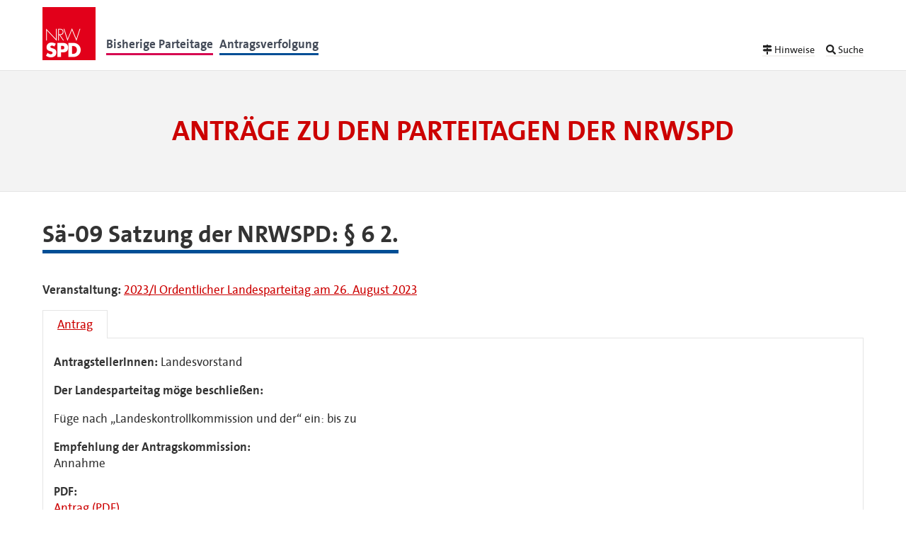

--- FILE ---
content_type: text/html; charset=UTF-8
request_url: https://parteitag.nrwspd.de/cvtx_antrag/%C2%A7-6-b/
body_size: 6503
content:
<!DOCTYPE html>
<html lang="de-DE">
<head>
<meta charset="UTF-8" />
<meta name="viewport" content="width=device-width, initial-scale=1.0">
<title> &raquo; Satzung der NRWSPD: § 6 2. Landesparteitage der NRWSPD</title>
<link rel="icon" href="favicon.ico" type="image/x-icon" /> 

<link rel="profile" href="http://gmpg.org/xfn/11" />
<link rel="stylesheet" href="https://parteitag.nrwspd.de/app/themes/cvtx_theme_spdnrw/style.css" type="text/css" media="screen" />
<link rel="pingback" href="https://parteitag.nrwspd.de/wp/xmlrpc.php" />
<meta name='robots' content='max-image-preview:large' />
<script type="text/javascript">
/* <![CDATA[ */
window._wpemojiSettings = {"baseUrl":"https:\/\/s.w.org\/images\/core\/emoji\/15.0.3\/72x72\/","ext":".png","svgUrl":"https:\/\/s.w.org\/images\/core\/emoji\/15.0.3\/svg\/","svgExt":".svg","source":{"concatemoji":"https:\/\/parteitag.nrwspd.de\/wp\/wp-includes\/js\/wp-emoji-release.min.js?ver=6.6.1"}};
/*! This file is auto-generated */
!function(i,n){var o,s,e;function c(e){try{var t={supportTests:e,timestamp:(new Date).valueOf()};sessionStorage.setItem(o,JSON.stringify(t))}catch(e){}}function p(e,t,n){e.clearRect(0,0,e.canvas.width,e.canvas.height),e.fillText(t,0,0);var t=new Uint32Array(e.getImageData(0,0,e.canvas.width,e.canvas.height).data),r=(e.clearRect(0,0,e.canvas.width,e.canvas.height),e.fillText(n,0,0),new Uint32Array(e.getImageData(0,0,e.canvas.width,e.canvas.height).data));return t.every(function(e,t){return e===r[t]})}function u(e,t,n){switch(t){case"flag":return n(e,"\ud83c\udff3\ufe0f\u200d\u26a7\ufe0f","\ud83c\udff3\ufe0f\u200b\u26a7\ufe0f")?!1:!n(e,"\ud83c\uddfa\ud83c\uddf3","\ud83c\uddfa\u200b\ud83c\uddf3")&&!n(e,"\ud83c\udff4\udb40\udc67\udb40\udc62\udb40\udc65\udb40\udc6e\udb40\udc67\udb40\udc7f","\ud83c\udff4\u200b\udb40\udc67\u200b\udb40\udc62\u200b\udb40\udc65\u200b\udb40\udc6e\u200b\udb40\udc67\u200b\udb40\udc7f");case"emoji":return!n(e,"\ud83d\udc26\u200d\u2b1b","\ud83d\udc26\u200b\u2b1b")}return!1}function f(e,t,n){var r="undefined"!=typeof WorkerGlobalScope&&self instanceof WorkerGlobalScope?new OffscreenCanvas(300,150):i.createElement("canvas"),a=r.getContext("2d",{willReadFrequently:!0}),o=(a.textBaseline="top",a.font="600 32px Arial",{});return e.forEach(function(e){o[e]=t(a,e,n)}),o}function t(e){var t=i.createElement("script");t.src=e,t.defer=!0,i.head.appendChild(t)}"undefined"!=typeof Promise&&(o="wpEmojiSettingsSupports",s=["flag","emoji"],n.supports={everything:!0,everythingExceptFlag:!0},e=new Promise(function(e){i.addEventListener("DOMContentLoaded",e,{once:!0})}),new Promise(function(t){var n=function(){try{var e=JSON.parse(sessionStorage.getItem(o));if("object"==typeof e&&"number"==typeof e.timestamp&&(new Date).valueOf()<e.timestamp+604800&&"object"==typeof e.supportTests)return e.supportTests}catch(e){}return null}();if(!n){if("undefined"!=typeof Worker&&"undefined"!=typeof OffscreenCanvas&&"undefined"!=typeof URL&&URL.createObjectURL&&"undefined"!=typeof Blob)try{var e="postMessage("+f.toString()+"("+[JSON.stringify(s),u.toString(),p.toString()].join(",")+"));",r=new Blob([e],{type:"text/javascript"}),a=new Worker(URL.createObjectURL(r),{name:"wpTestEmojiSupports"});return void(a.onmessage=function(e){c(n=e.data),a.terminate(),t(n)})}catch(e){}c(n=f(s,u,p))}t(n)}).then(function(e){for(var t in e)n.supports[t]=e[t],n.supports.everything=n.supports.everything&&n.supports[t],"flag"!==t&&(n.supports.everythingExceptFlag=n.supports.everythingExceptFlag&&n.supports[t]);n.supports.everythingExceptFlag=n.supports.everythingExceptFlag&&!n.supports.flag,n.DOMReady=!1,n.readyCallback=function(){n.DOMReady=!0}}).then(function(){return e}).then(function(){var e;n.supports.everything||(n.readyCallback(),(e=n.source||{}).concatemoji?t(e.concatemoji):e.wpemoji&&e.twemoji&&(t(e.twemoji),t(e.wpemoji)))}))}((window,document),window._wpemojiSettings);
/* ]]> */
</script>
<style id='wp-emoji-styles-inline-css' type='text/css'>

	img.wp-smiley, img.emoji {
		display: inline !important;
		border: none !important;
		box-shadow: none !important;
		height: 1em !important;
		width: 1em !important;
		margin: 0 0.07em !important;
		vertical-align: -0.1em !important;
		background: none !important;
		padding: 0 !important;
	}
</style>
<link rel='stylesheet' id='wp-block-library-css' href='https://parteitag.nrwspd.de/wp/wp-includes/css/dist/block-library/style.min.css?ver=6.6.1' type='text/css' media='all' />
<style id='classic-theme-styles-inline-css' type='text/css'>
/*! This file is auto-generated */
.wp-block-button__link{color:#fff;background-color:#32373c;border-radius:9999px;box-shadow:none;text-decoration:none;padding:calc(.667em + 2px) calc(1.333em + 2px);font-size:1.125em}.wp-block-file__button{background:#32373c;color:#fff;text-decoration:none}
</style>
<style id='global-styles-inline-css' type='text/css'>
:root{--wp--preset--aspect-ratio--square: 1;--wp--preset--aspect-ratio--4-3: 4/3;--wp--preset--aspect-ratio--3-4: 3/4;--wp--preset--aspect-ratio--3-2: 3/2;--wp--preset--aspect-ratio--2-3: 2/3;--wp--preset--aspect-ratio--16-9: 16/9;--wp--preset--aspect-ratio--9-16: 9/16;--wp--preset--color--black: #000000;--wp--preset--color--cyan-bluish-gray: #abb8c3;--wp--preset--color--white: #ffffff;--wp--preset--color--pale-pink: #f78da7;--wp--preset--color--vivid-red: #cf2e2e;--wp--preset--color--luminous-vivid-orange: #ff6900;--wp--preset--color--luminous-vivid-amber: #fcb900;--wp--preset--color--light-green-cyan: #7bdcb5;--wp--preset--color--vivid-green-cyan: #00d084;--wp--preset--color--pale-cyan-blue: #8ed1fc;--wp--preset--color--vivid-cyan-blue: #0693e3;--wp--preset--color--vivid-purple: #9b51e0;--wp--preset--gradient--vivid-cyan-blue-to-vivid-purple: linear-gradient(135deg,rgba(6,147,227,1) 0%,rgb(155,81,224) 100%);--wp--preset--gradient--light-green-cyan-to-vivid-green-cyan: linear-gradient(135deg,rgb(122,220,180) 0%,rgb(0,208,130) 100%);--wp--preset--gradient--luminous-vivid-amber-to-luminous-vivid-orange: linear-gradient(135deg,rgba(252,185,0,1) 0%,rgba(255,105,0,1) 100%);--wp--preset--gradient--luminous-vivid-orange-to-vivid-red: linear-gradient(135deg,rgba(255,105,0,1) 0%,rgb(207,46,46) 100%);--wp--preset--gradient--very-light-gray-to-cyan-bluish-gray: linear-gradient(135deg,rgb(238,238,238) 0%,rgb(169,184,195) 100%);--wp--preset--gradient--cool-to-warm-spectrum: linear-gradient(135deg,rgb(74,234,220) 0%,rgb(151,120,209) 20%,rgb(207,42,186) 40%,rgb(238,44,130) 60%,rgb(251,105,98) 80%,rgb(254,248,76) 100%);--wp--preset--gradient--blush-light-purple: linear-gradient(135deg,rgb(255,206,236) 0%,rgb(152,150,240) 100%);--wp--preset--gradient--blush-bordeaux: linear-gradient(135deg,rgb(254,205,165) 0%,rgb(254,45,45) 50%,rgb(107,0,62) 100%);--wp--preset--gradient--luminous-dusk: linear-gradient(135deg,rgb(255,203,112) 0%,rgb(199,81,192) 50%,rgb(65,88,208) 100%);--wp--preset--gradient--pale-ocean: linear-gradient(135deg,rgb(255,245,203) 0%,rgb(182,227,212) 50%,rgb(51,167,181) 100%);--wp--preset--gradient--electric-grass: linear-gradient(135deg,rgb(202,248,128) 0%,rgb(113,206,126) 100%);--wp--preset--gradient--midnight: linear-gradient(135deg,rgb(2,3,129) 0%,rgb(40,116,252) 100%);--wp--preset--font-size--small: 13px;--wp--preset--font-size--medium: 20px;--wp--preset--font-size--large: 36px;--wp--preset--font-size--x-large: 42px;--wp--preset--spacing--20: 0.44rem;--wp--preset--spacing--30: 0.67rem;--wp--preset--spacing--40: 1rem;--wp--preset--spacing--50: 1.5rem;--wp--preset--spacing--60: 2.25rem;--wp--preset--spacing--70: 3.38rem;--wp--preset--spacing--80: 5.06rem;--wp--preset--shadow--natural: 6px 6px 9px rgba(0, 0, 0, 0.2);--wp--preset--shadow--deep: 12px 12px 50px rgba(0, 0, 0, 0.4);--wp--preset--shadow--sharp: 6px 6px 0px rgba(0, 0, 0, 0.2);--wp--preset--shadow--outlined: 6px 6px 0px -3px rgba(255, 255, 255, 1), 6px 6px rgba(0, 0, 0, 1);--wp--preset--shadow--crisp: 6px 6px 0px rgba(0, 0, 0, 1);}:where(.is-layout-flex){gap: 0.5em;}:where(.is-layout-grid){gap: 0.5em;}body .is-layout-flex{display: flex;}.is-layout-flex{flex-wrap: wrap;align-items: center;}.is-layout-flex > :is(*, div){margin: 0;}body .is-layout-grid{display: grid;}.is-layout-grid > :is(*, div){margin: 0;}:where(.wp-block-columns.is-layout-flex){gap: 2em;}:where(.wp-block-columns.is-layout-grid){gap: 2em;}:where(.wp-block-post-template.is-layout-flex){gap: 1.25em;}:where(.wp-block-post-template.is-layout-grid){gap: 1.25em;}.has-black-color{color: var(--wp--preset--color--black) !important;}.has-cyan-bluish-gray-color{color: var(--wp--preset--color--cyan-bluish-gray) !important;}.has-white-color{color: var(--wp--preset--color--white) !important;}.has-pale-pink-color{color: var(--wp--preset--color--pale-pink) !important;}.has-vivid-red-color{color: var(--wp--preset--color--vivid-red) !important;}.has-luminous-vivid-orange-color{color: var(--wp--preset--color--luminous-vivid-orange) !important;}.has-luminous-vivid-amber-color{color: var(--wp--preset--color--luminous-vivid-amber) !important;}.has-light-green-cyan-color{color: var(--wp--preset--color--light-green-cyan) !important;}.has-vivid-green-cyan-color{color: var(--wp--preset--color--vivid-green-cyan) !important;}.has-pale-cyan-blue-color{color: var(--wp--preset--color--pale-cyan-blue) !important;}.has-vivid-cyan-blue-color{color: var(--wp--preset--color--vivid-cyan-blue) !important;}.has-vivid-purple-color{color: var(--wp--preset--color--vivid-purple) !important;}.has-black-background-color{background-color: var(--wp--preset--color--black) !important;}.has-cyan-bluish-gray-background-color{background-color: var(--wp--preset--color--cyan-bluish-gray) !important;}.has-white-background-color{background-color: var(--wp--preset--color--white) !important;}.has-pale-pink-background-color{background-color: var(--wp--preset--color--pale-pink) !important;}.has-vivid-red-background-color{background-color: var(--wp--preset--color--vivid-red) !important;}.has-luminous-vivid-orange-background-color{background-color: var(--wp--preset--color--luminous-vivid-orange) !important;}.has-luminous-vivid-amber-background-color{background-color: var(--wp--preset--color--luminous-vivid-amber) !important;}.has-light-green-cyan-background-color{background-color: var(--wp--preset--color--light-green-cyan) !important;}.has-vivid-green-cyan-background-color{background-color: var(--wp--preset--color--vivid-green-cyan) !important;}.has-pale-cyan-blue-background-color{background-color: var(--wp--preset--color--pale-cyan-blue) !important;}.has-vivid-cyan-blue-background-color{background-color: var(--wp--preset--color--vivid-cyan-blue) !important;}.has-vivid-purple-background-color{background-color: var(--wp--preset--color--vivid-purple) !important;}.has-black-border-color{border-color: var(--wp--preset--color--black) !important;}.has-cyan-bluish-gray-border-color{border-color: var(--wp--preset--color--cyan-bluish-gray) !important;}.has-white-border-color{border-color: var(--wp--preset--color--white) !important;}.has-pale-pink-border-color{border-color: var(--wp--preset--color--pale-pink) !important;}.has-vivid-red-border-color{border-color: var(--wp--preset--color--vivid-red) !important;}.has-luminous-vivid-orange-border-color{border-color: var(--wp--preset--color--luminous-vivid-orange) !important;}.has-luminous-vivid-amber-border-color{border-color: var(--wp--preset--color--luminous-vivid-amber) !important;}.has-light-green-cyan-border-color{border-color: var(--wp--preset--color--light-green-cyan) !important;}.has-vivid-green-cyan-border-color{border-color: var(--wp--preset--color--vivid-green-cyan) !important;}.has-pale-cyan-blue-border-color{border-color: var(--wp--preset--color--pale-cyan-blue) !important;}.has-vivid-cyan-blue-border-color{border-color: var(--wp--preset--color--vivid-cyan-blue) !important;}.has-vivid-purple-border-color{border-color: var(--wp--preset--color--vivid-purple) !important;}.has-vivid-cyan-blue-to-vivid-purple-gradient-background{background: var(--wp--preset--gradient--vivid-cyan-blue-to-vivid-purple) !important;}.has-light-green-cyan-to-vivid-green-cyan-gradient-background{background: var(--wp--preset--gradient--light-green-cyan-to-vivid-green-cyan) !important;}.has-luminous-vivid-amber-to-luminous-vivid-orange-gradient-background{background: var(--wp--preset--gradient--luminous-vivid-amber-to-luminous-vivid-orange) !important;}.has-luminous-vivid-orange-to-vivid-red-gradient-background{background: var(--wp--preset--gradient--luminous-vivid-orange-to-vivid-red) !important;}.has-very-light-gray-to-cyan-bluish-gray-gradient-background{background: var(--wp--preset--gradient--very-light-gray-to-cyan-bluish-gray) !important;}.has-cool-to-warm-spectrum-gradient-background{background: var(--wp--preset--gradient--cool-to-warm-spectrum) !important;}.has-blush-light-purple-gradient-background{background: var(--wp--preset--gradient--blush-light-purple) !important;}.has-blush-bordeaux-gradient-background{background: var(--wp--preset--gradient--blush-bordeaux) !important;}.has-luminous-dusk-gradient-background{background: var(--wp--preset--gradient--luminous-dusk) !important;}.has-pale-ocean-gradient-background{background: var(--wp--preset--gradient--pale-ocean) !important;}.has-electric-grass-gradient-background{background: var(--wp--preset--gradient--electric-grass) !important;}.has-midnight-gradient-background{background: var(--wp--preset--gradient--midnight) !important;}.has-small-font-size{font-size: var(--wp--preset--font-size--small) !important;}.has-medium-font-size{font-size: var(--wp--preset--font-size--medium) !important;}.has-large-font-size{font-size: var(--wp--preset--font-size--large) !important;}.has-x-large-font-size{font-size: var(--wp--preset--font-size--x-large) !important;}
:where(.wp-block-post-template.is-layout-flex){gap: 1.25em;}:where(.wp-block-post-template.is-layout-grid){gap: 1.25em;}
:where(.wp-block-columns.is-layout-flex){gap: 2em;}:where(.wp-block-columns.is-layout-grid){gap: 2em;}
:root :where(.wp-block-pullquote){font-size: 1.5em;line-height: 1.6;}
</style>
<link rel='stylesheet' id='cvtx_field_html-css' href='https://parteitag.nrwspd.de/app/plugins/cvtx/assets/css/cvtx_fields.css?ver=6.6.1' type='text/css' media='all' />
<link rel='stylesheet' id='cvtx_field_edit-css' href='https://parteitag.nrwspd.de/app/plugins/cvtx/assets/css/cvtx_field_edit.css?ver=6.6.1' type='text/css' media='all' />
<link rel='stylesheet' id='cvtx-css' href='https://parteitag.nrwspd.de/app/plugins/cvtx/assets/css/cvtx.css?ver=6.6.1' type='text/css' media='all' />
<link rel='stylesheet' id='cvtx_application-css' href='https://parteitag.nrwspd.de/app/plugins/cvtx_application/assets/css/cvtx_application.css?ver=6.6.1' type='text/css' media='all' />
<link rel='stylesheet' id='cvtx_antrag_recipient-css' href='https://parteitag.nrwspd.de/app/plugins/cvtx_extra_fields/assets/css/cvtx_antrag_recipient.css?ver=6.6.1' type='text/css' media='all' />
<link rel='stylesheet' id='cvtx_forms-css' href='https://parteitag.nrwspd.de/app/plugins/cvtx_forms/assets/css/cvtx_forms.css?ver=6.6.1' type='text/css' media='all' />
<link rel='stylesheet' id='cvtx_pages_antragsverfolgung-css' href='https://parteitag.nrwspd.de/app/plugins/cvtx_pages/assets/css/antragsverfolgung.css?ver=6.6.1' type='text/css' media='all' />
<link rel='stylesheet' id='cvtx_pages_cvtx-event-css' href='https://parteitag.nrwspd.de/app/plugins/cvtx_pages/assets/css/page_cvtx_event.css?ver=6.6.1' type='text/css' media='all' />
<link rel='stylesheet' id='cvtx_pdf_color-css' href='https://parteitag.nrwspd.de/app/plugins/cvtx_pdf/assets/css/cvtx_pdf_colors.css?ver=6.6.1' type='text/css' media='all' />
<script type="text/javascript" src="https://parteitag.nrwspd.de/wp/wp-includes/js/jquery/jquery.min.js?ver=3.7.1" id="jquery-core-js"></script>
<script type="text/javascript" src="https://parteitag.nrwspd.de/wp/wp-includes/js/jquery/jquery-migrate.min.js?ver=3.4.1" id="jquery-migrate-js"></script>
<script type="text/javascript" src="https://parteitag.nrwspd.de/app/plugins/cvtx/assets/js/cvtx_field_view.js?ver=6.6.1" id="cvtx_field_view-js"></script>
<script type="text/javascript" id="cvtx_field_ajax_update-js-extra">
/* <![CDATA[ */
var cvtxFieldAjax = {"cvtx_antrag_top":{"ID":"cvtx_antrag_top","ajax_call":"cvtx_antrag_top","onchange":["cvtx_antrag_event"],"onchange_name":["event_id"]},"cvtx_aeantrag_antrag":{"ID":"cvtx_aeantrag_antrag","ajax_call":"cvtx_aeantrag_antrag","onchange":["cvtx_aeantrag_event"],"onchange_name":["event_id"]},"cvtx_reader_type":{"ID":"cvtx_reader_type","ajax_call":"cvtx_reader_type","onchange":["cvtx_reader_type"],"onchange_name":["cvtx_reader_type"]},"cvtx_reader_contents":{"ID":"cvtx_reader_contents","ajax_call":"cvtx_reader_contents","onchange":["cvtx_reader_type","cvtx_reader_event"],"onchange_name":["reader_type","event_id"]},"cvtx_application_top":{"ID":"cvtx_application_top","ajax_call":"cvtx_application_top","onchange":["cvtx_application_event"],"onchange_name":["event_id"]}};
var ajax_object = {"ajax_url":"https:\/\/parteitag.nrwspd.de\/wp\/wp-admin\/admin-ajax.php","we_value":"1234"};
/* ]]> */
</script>
<script type="text/javascript" src="https://parteitag.nrwspd.de/app/plugins/cvtx/assets/js/cvtx_edit_ajax_select.js?ver=6.6.1" id="cvtx_field_ajax_update-js"></script>
<script type="text/javascript" src="https://parteitag.nrwspd.de/app/plugins/cvtx/assets/vendor/fontawesome-free-5.0.8/svg-with-js/js/fontawesome-all.min.js?ver=6.6.1" id="font-awesome-js"></script>
<script type="text/javascript" src="https://parteitag.nrwspd.de/app/themes/cvtx_theme_spdnrw/assets/packages/fontawesome-free-5.0.8/svg-with-js/js/fontawesome-all.min.js?ver=6.6.1" id="fontawesome-js"></script>
<link rel="https://api.w.org/" href="https://parteitag.nrwspd.de/wp-json/" /><link rel="EditURI" type="application/rsd+xml" title="RSD" href="https://parteitag.nrwspd.de/wp/xmlrpc.php?rsd" />
<meta name="generator" content="WordPress 6.6.1" />
<link rel="canonical" href="https://parteitag.nrwspd.de/cvtx_antrag/%c2%a7-6-b/" />
<link rel='shortlink' href='https://parteitag.nrwspd.de/?p=19844' />
<link rel="alternate" title="oEmbed (JSON)" type="application/json+oembed" href="https://parteitag.nrwspd.de/wp-json/oembed/1.0/embed?url=https%3A%2F%2Fparteitag.nrwspd.de%2Fcvtx_antrag%2F%25c2%25a7-6-b%2F" />
<link rel="alternate" title="oEmbed (XML)" type="text/xml+oembed" href="https://parteitag.nrwspd.de/wp-json/oembed/1.0/embed?url=https%3A%2F%2Fparteitag.nrwspd.de%2Fcvtx_antrag%2F%25c2%25a7-6-b%2F&#038;format=xml" />
</head>

<body class="cvtx_antrag-template-default single single-cvtx_antrag postid-19844">

<div id="overlay"></div>
<header>
	<div class="icon-container">
		<svg xmlns="http://www.w3.org/2000/svg" xmlns:xlink="http://www.w3.org/1999/xlink" version="1.1" style="position: absolute; width: 0; height: 0;" width="0" height="0">
			<defs>
		    	<symbol id="icon-bars" viewBox="0 0 27 32">
					<title>bars</title>
					<path class="path1" d="M27.429 24v2.286q0 0.464-0.339 0.804t-0.804 0.339h-25.143q-0.464 0-0.804-0.339t-0.339-0.804v-2.286q0-0.464 0.339-0.804t0.804-0.339h25.143q0.464 0 0.804 0.339t0.339 0.804zM27.429 14.857v2.286q0 0.464-0.339 0.804t-0.804 0.339h-25.143q-0.464 0-0.804-0.339t-0.339-0.804v-2.286q0-0.464 0.339-0.804t0.804-0.339h25.143q0.464 0 0.804 0.339t0.339 0.804zM27.429 5.714v2.286q0 0.464-0.339 0.804t-0.804 0.339h-25.143q-0.464 0-0.804-0.339t-0.339-0.804v-2.286q0-0.464 0.339-0.804t0.804-0.339h25.143q0.464 0 0.804 0.339t0.339 0.804z"></path>
				</symbol>
				<symbol id="icon-search" viewBox="0 0 30 32">
					<title>search</title>
					<path class="path1" d="M20.571 14.857q0-3.304-2.348-5.652t-5.652-2.348-5.652 2.348-2.348 5.652 2.348 5.652 5.652 2.348 5.652-2.348 2.348-5.652zM29.714 29.714q0 0.929-0.679 1.607t-1.607 0.679q-0.964 0-1.607-0.679l-6.125-6.107q-3.196 2.214-7.125 2.214-2.554 0-4.884-0.991t-4.018-2.679-2.679-4.018-0.991-4.884 0.991-4.884 2.679-4.018 4.018-2.679 4.884-0.991 4.884 0.991 4.018 2.679 2.679 4.018 0.991 4.884q0 3.929-2.214 7.125l6.125 6.125q0.661 0.661 0.661 1.607z"></path>
				</symbol>
			</defs>
		</svg>
	</div>
	<div id="nav-main" class="nav-main" role="navigation" aria-label="Haupt-Navigation">
		<div class="container nav-main-container">
			<div class="banner__logo-container">
				<a href="https://parteitag.nrwspd.de" class="banner__logo-link"><img class="banner__logo" src="https://parteitag.nrwspd.de/app/themes/cvtx_theme_spdnrw/assets/images/NRWSPD-logo.png" alt="Logo" height="90"></a>
			</div>
        	<div class="nav-main__primary" id="nav">
            	<a class="nav-button" href="#menu" data-toggle="collapse" data-target="#menu">
					<svg xmlns="http://www.w3.org/2000/svg" xmlns:xlink="http://www.w3.org/1999/xlink" version="1.1" class="icon icon-bars" width="32" height="32" focusable="false">
						<use xlink:href="#icon-bars"></use>
					</svg>
					<span class="nav-button__text">Menü<span class="u-visually-hidden"> öffnen/schließen</span></span>
            	</a>
	            <div class="nav-main__menu" id="menu">
			  		<div class="menu-hauptmenue-container"><ul id="menu-hauptmenue" class="menu"><li id="menu-item-4125" class="menu-item menu-item-type-post_type menu-item-object-page menu-item-4125"><a href="https://parteitag.nrwspd.de/bisherige-antraege/">Bisherige Parteitage</a></li>
<li id="menu-item-887" class="menu-item menu-item-type-post_type menu-item-object-page menu-item-887"><a href="https://parteitag.nrwspd.de/antragsverfolgung/">Antragsverfolgung</a></li>
</ul></div>              	            </div>
        	</div>
			<div class="nav-main__secondary" data-on-focus-collapse="#menu">
				<p>
					<a class="nav-button nav-button_extra" href="/hinweise">
						<i class="fas fa-map-signs"></i>
						<span class="nav-button__text">Hinweise</span>
			  		</a>
					<a class="nav-button nav-button_extra" href="/suche">
						<i class="fas fa-search"></i>
						<span class="nav-button__text">Suche</span>
			  		</a>
				</p>
			</div>
			<div class="clear-block"></div>
		</div>
	</div>

	<div class="container banner__wrapper">
		<div class="banner__caption">
			<span class="banner__site-name banner__site-name_length-m">Anträge zu den Parteitagen der NRWSPD</span>
     	</div>
	</div>
</header>

<div class="main" role="main">
	<div class="container main-container">	<div class="inner">
	
		<div class="post-19844 cvtx_antrag type-cvtx_antrag status-publish hentry cvtx_tax_reader-cvtx_reader_18101" id="post-19844">
			<h1>Sä-09 Satzung der NRWSPD: § 6 2.</h1>
			<div class="entry">
				<div class="cvtx-state-wrapper cvtx-state-all"><a name="all"></a><section class="cvtx_content_section cvtx_content_section_status">                    </section><section class="cvtx_content_section cvtx_content_section_meta">                                            <div class="cvtx_field-wrapper cvtx_field_cvtx_antrag_event-wrapper">
                                        <span class="cvtx_field_label cvtx_field_label_inline cvtx_antrag_event_label">
                    Veranstaltung:
                </span>
                                        <span class="cvtx_field cvtx_field_cvtx_antrag_event">
            
            <a href="https://parteitag.nrwspd.de/veranstaltungen/ordentlicher-landesparteitag/">2023/I Ordentlicher Landesparteitag am 26. August 2023</a>
                            </span>
                                        </div>
                        </section><section class="cvtx_content_section cvtx_content_section_decision"></section><section class="cvtx_content_section cvtx_content_section_answer"></section><section class="cvtx_content_section cvtx_content_section_grund"></section><section class="cvtx_content_section cvtx_content_section_ak"></section><section class="cvtx_content_section cvtx_content_section_pdf"></section></div><div class="cvtx-state-menu"><ul><li class="cvtx-state-original active"><a href="#original" data-state-target="original">Antrag</a></li></ul></div><div class="cvtx-state-wrapper cvtx-state-original cvtx-state-content active"><a name="original"></a><section class="cvtx_content_section cvtx_content_section_status"></section><section class="cvtx_content_section cvtx_content_section_meta">                                            <div class="cvtx_field-wrapper cvtx_field_cvtx_antrag_steller-wrapper">
                                        <span class="cvtx_field_label cvtx_field_label_inline cvtx_antrag_steller_label">
                    AntragstellerInnen:
                </span>
                                        <span class="cvtx_field cvtx_field_cvtx_antrag_steller">
            
            Landesvorstand
                            </span>
                                        </div>
                                                                    <div class="cvtx_field-wrapper cvtx_field_cvtx_antrag_recipient-wrapper">
                                                    <div class="cvtx_field cvtx_field_cvtx_antrag_recipient">
            
            Der Landesparteitag möge beschließen:
                            </div>
                                        </div>
                        </section><section class="cvtx_content_section cvtx_content_section_decision"></section><section class="cvtx_content_section cvtx_content_section_answer"></section><p>Füge nach „Landeskontrollkommission und der“ ein: bis zu</p>
<section class="cvtx_content_section cvtx_content_section_grund">                    </section><section class="cvtx_content_section cvtx_content_section_ak">                                            <div class="cvtx_field-wrapper cvtx_field_cvtx_antrag_ak_recommendation_select-wrapper">
                                        <span class="cvtx_field_label cvtx_field_label_above cvtx_antrag_ak_recommendation_select_label">
                    Empfehlung der Antragskommission:
                </span>
                                        <div class="cvtx_field cvtx_field_cvtx_antrag_ak_recommendation_select">
            
            Annahme
                            </div>
                                        </div>
                                            </section><section class="cvtx_content_section cvtx_content_section_pdf">                                            <div class="cvtx_field-wrapper cvtx_field_cvtx_antrag_pdf-wrapper">
                                        <span class="cvtx_field_label cvtx_field_label_above cvtx_antrag_pdf_label">
                    PDF:
                </span>
                                        <div class="cvtx_field cvtx_field_cvtx_antrag_pdf">
            
            <a href="https://parteitag.nrwspd.de/app/uploads/pdf/2023_I/Sae/Sa-09_Satzung_der_NRWSPD__6_2..pdf">Antrag (PDF)</a>
                            </div>
                                        </div>
                        </section></div>			</div>
			<p class="postmetadata alt">
				<small>
				This Antrag was published on Dienstag, 21. März 2023 at 10:50.				</small>
			</p>
			
			<div id="comments">




</div><!-- #comments -->
		</div>
    	    </div>
</div>
	</div>
</div>

<div id="social-links">
	<div class="container">
		<ul>
						<li>
				<a href="javascript:print()" class="javascript" title=": javascript:print()">
					<span class="fa-layers fa-fw fa-2x" id="icon-print">
						<i class="far fa-circle icon-circle"></i>
						<i class="fas fa-print icon-content" data-fa-transform="shrink-8"></i>
					</span>
				</a>
			</li>
														</ul>
	</div>
</div>

<div id="footer">
	<div class="container">
		<div class="left-content">
            		</div>
		<div class="right-content">
			<h2 class="u-visually-hidden" id="nav-meta-heading">Meta-Navigation</h2>
			<div class="nav-meta__menu">
				<div class="meta-menu">
					<div class="menu-footer-container"><ul id="menu-footer" class="menu"><li id="menu-item-1415" class="menu-item menu-item-type-post_type menu-item-object-page menu-item-1415"><a href="https://parteitag.nrwspd.de/datenschutz/">Datenschutz</a></li>
<li id="menu-item-1416" class="menu-item menu-item-type-post_type menu-item-object-page menu-item-1416"><a href="https://parteitag.nrwspd.de/impressum/">Impressum</a></li>
</ul></div>				</div>
			</div>
		</div>
		<div class="clear-block"></div>
	</div>
</div>

<script type="text/javascript" src="https://parteitag.nrwspd.de/wp/wp-includes/js/comment-reply.min.js?ver=6.6.1" id="comment-reply-js" async="async" data-wp-strategy="async"></script>
<script type="text/javascript" src="https://parteitag.nrwspd.de/app/themes/cvtx_theme_spdnrw/assets/scripts/script.js?ver=6.6.1" id="cvtx_script-js"></script>
</body>
</html>

--- FILE ---
content_type: text/css; charset=utf-8
request_url: https://parteitag.nrwspd.de/app/themes/cvtx_theme_spdnrw/style.css
body_size: 5685
content:
/*
Theme Name: SPD NRW
Theme URI: http://cvtx-project.org
Description: Wordpress-Theme für die SPD NRW (cvtx Antragstool).
Author: Alexander Fecke
Author URI: http://alexander-fecke.de
Version: 0.1

License:
License URI:

*/
@font-face {
    font-family: TheSans;
    src: url(assets/fonts/thesans/thesans-lp5plain-webfont.eot);
    src: url(assets/fonts/thesans/thesans-lp5plain-webfont.eot?#iefix) format('embedded-opentype'),
         url(assets/fonts/thesans/thesans-lp5plain-webfont.woff) format('woff'),
         url(assets/fonts/thesans/thesans-lp5plain-webfont.ttf) format('truetype');
    font-weight: normal;
}

@font-face {
    font-family: TheSans;
    src: url(assets/fonts/thesans/thesans-lp7bld-webfont.eot);
    src: url(assets/fonts/thesans/thesans-lp7bld-webfont.eot?#iefix) format('embedded-opentype'),
         url(assets/fonts/thesans/thesans-lp7bld-webfont.woff) format('woff'),
         url(assets/fonts/thesans/thesans-lp7bld-webfont.ttf) format('truetype');
    font-weight: bold;
}

html {
	font-family: 'TheSans', arial, sans-serif;
	font-size: 17px;
	line-height: 1.4;
	color: #333;
	background-color: white;
}

body {
	margin: 0;
	padding: 0;
}

h1 {
    font-size: 28px;
    font-weight: normal;
    line-height: 1.2;

    margin-top: 40px;
    border-bottom: 5px solid;

    display: inline-block;
    border-color: #004e95;
    font-weight: 600;

    padding-bottom: 2px;
}

h1:first-child {
    margin-top: 0;
}

h2 {
    font-size: 24px;
    font-weight: 700;
    line-height: 1.2;

    margin-top: 40px;

    display: inline-block;
    margin-bottom: .5em;
    padding-bottom: 2px;
    border-bottom: 4px solid #004e95;
    color: #000;
}

h2:first-child {
    margin-top: 0;
}

h3 {
    font-size: 20px;
    font-weight: normal;
    line-height: 1.3;

    color: #000;
}

h4 {
    font-size: 0.9em;
    font-weight: bold;
}

h5 {
    font-size: 0.75em;
    font-weight: bold;
}

h6 {
    font-size: 0.67em;
    font-weight: bold;
}

/* 35.5em */
@media screen and (min-width: 568px) {
    h1 {
        font-size: 31px;
    }

}

/* 48em */
@media screen and (min-width: 768px) {
    h1 {
        font-size: 34px;
    }
}

/* 62em */
@media screen and (min-width: 990px) {
    h2 {
        font-size: 26px;
    }
}

div#footer .container {
    padding: 40px 15px;
}

@media screen and (min-width: 1225px) {
    div#footer .container {
        padding: 40px 0px;
    }
}


table {
    border-spacing: 0;
    border-collapse: collapse;
}

th,
td,
caption {
    text-align: left;
    vertical-align: top;
}

/*
 * This is reset by normalize.css; we like it, however.
 */

a {
    -webkit-text-decoration-skip: ink;
}

/*
 * (Responsive) images
 */

img {
    max-width: 100%;
    height: auto;

    vertical-align: bottom;
}

.image_bold {
    width: 100%;
}

/** SVG **/
.icon-container {
    position: absolute;
    display: none;
    visibility: hidden;
    width: 0;
    height: 0;
}

svg:not(:root) {
    overflow: hidden;
}

.icon {
    display: inline-block;
    width: 1em;
    height: 1em;
    stroke-width: 0;
    stroke: currentColor;
    fill: currentColor;
}

.u-visually-hidden {
    position: absolute;
    top: auto;
    left: -9999px;
    overflow: hidden;
    width: 1px;
    height: 1px;
}

/** Structure **/

.container {
	position: relative;
	max-width: 1160px;
	margin: 0 auto;
	padding: 10px 15px 6px 15px;
}

.container.main-container {
	padding-top: 40px;
}

/** Navigation **/
.nav-main {
	user-select: none;
	background: white;
    border-bottom: 1px solid rgba(0, 0, 0, 0.1);
    padding-bottom: 8px;
}

/*.nav-main a {
	color: white;
}
*/
.nav-main p {
    margin: 0;
}

.nav-button {
    font-size: 16px;
    line-height: 1;
    display: inline-block;
    padding: .5em 0;
    cursor: pointer;
    text-decoration: none;
    text-transform: uppercase;
    color: #454C59;
    border: 0;
    background: 0;
    position: relative;
}

.nav-button .icon-bars {
    width: 1.25em;
    height: 1.25em;
    margin-right: .2em;
}

.nav-button .icon {
    vertical-align: text-top;
    margin-top: -1px;
    transition: all .2s ease-in-out;
}

/* primary navigation */
.nav-main__primary {
	float: left;
}

.nav-main__primary .nav-button {
    margin: 0 1em 0 0;
}

.no-js .nav-button:hover .icon,
.no-touch .nav-button:hover .icon {
    /*color: #cc0000;*/
    /*transform: translateX(-1px) scale(1.25);*/
}

.no-js .nav-button:hover .nav-button__text{
    text-decoration: underline;
}

.nav-button_extra .nav-button__text {
    display: none;
}

.nav-main__menu {
    position: absolute;
    z-index: 100;
    left: 0;
    display: none;
    clear: both;
    width: 100%;
    /* top margin equals the bottom padding of .nav-main__wrapper */
    margin-top: 6px;
    transform-origin: 15px 10%;
    animation: menu 0.2s ease-out;
}

@keyframes menu {
    0% {
        transform: scale(0);
        opacity: 0;
    }

    100% {
        transform: scale(1);
        opacity: 1;
    }
}

/* 30em */
@media screen and (min-width: 480px) {
    .nav-button__text {
        position: relative;
        top: auto;
        left: auto;
        overflow: auto;
        width: auto;
        height: auto;
    }

    .nav-button_extra .nav-button__text {
        display: inline;
    }
}

/* 35.5em */
@media screen and (min-width: 568px) {
  	.nav-main__menu {
        left: 15px;
        width: 17em;
    }
}

/* 48em */
@media screen and (min-width: 768px) {
    .nav-main__wrapper {
        padding: 10px 15px 6px 15px;
    }

    .nav-button {
        /*font-size: 15px;*/
    }

    .nav-main__menu {
        left: 15px;
        width: 18em;
    }
}

/*
 * Pull navigation to top
 */

.l-nav-top body {
    padding-top: 44px;
}

.l-nav-top .nav-main {
    position: absolute;
    z-index: 99;
    top: 0;
    left: 0;
    width: 100%;
    height: 44px;
}

/* 48em */
@media screen and (min-width: 768px) {
    .l-nav-top body {
        padding-top: 48px;
    }

    .l-nav-top .nav-main {
        height: 48px;
    }
}

.nav-main__menu > div {
    margin-bottom: 20px;
    background-color: #fff;
    box-shadow: 0 5px 10px 0 rgba(0, 0, 0, 0.3);
}

.nav-main__menu > div .collapsible__toggle::after {
    float: right;
    padding-left: 0.5em;
    content: '\2212';
}

.nav-main__menu > div .collapsible__toggle_collapsed::after {
    content: '+';
}

.nav-main__menu > div > ul.menu {
    margin: 0;
    padding: 0;
    list-style-type: none;
}

.nav-main__menu > div > ul.menu li.menu-item {
    display: block;
    border-bottom: 1px solid #e5e5e5;
    background-color: #fff;
}

.nav-main__menu > div > ul.menu li.menu-item:last-child {
    border-bottom: none;
}

.nav-main__menu > div > ul.menu li.menu-item a {
    font-size: 17px;
    line-height: 24px;
    display: block;
    padding: 10px 15px;
    text-decoration: none;
    color: inherit;
    background-color: inherit;
}

.no-js .nav-main__menu > div > ul.menu li.menu-item a:hover,
.no-touch .nav-main__menu > div > ul.menu li.menu-item a:hover {
    padding-left: 11px;
    border-left: 4px solid #cc0000;
}

/* secondary navigation */
.nav-main__secondary {
	text-align: right;
    padding-top: 5px;
}

.nav-main__secondary .nav-button {
    margin: 0 0 0 1em;
    border-bottom: 2px solid #f3f2f0;

    color: #222;
    text-decoration: none;
    transition: all .1s ease-in-out;

    font-size: 1em;
    line-height: 1;
    display: inline-block;
    padding: 0;
    cursor: pointer;
    text-decoration: none;
    text-transform: none;
    background: 0;
    position: relative;
}

.nav-main__secondary .nav-button:hover {
    border-bottom: 2px solid #004e95;
    color: #004e95;
}

span.oe_textdirection {
    unicode-bidi: bidi-override;
    direction: rtl;
}

span.oe_displaynone {
    display: none;
}

/* 62em */
@media screen and (min-width: 990px) {
    .nav-main__primary .nav-button {
        display: none;
    }

    .nav-main__menu {
        margin-top: 2.4em;
        display: block !important;
        float: left;
        margin-left: 90px;
        animation: none;
        width: 30em;
    }

    .nav-main__primary {
        float: none;
        width: 50%;
    }

    .nav-main__secondary {
        position: absolute;
        top: 4.2em;
        right: 15px;
        font-size: 0.8em;
    }

    .nav-main__menu > div {
        margin-bottom: 0px;
        box-shadow: none;
        background: none;
    }

    .nav-main__menu > div > ul.menu li.menu-item {
        display: inline-block;
        border-bottom: none;
    }

    .nav-main__menu > div > ul.menu li.menu-item a {
        color: #454C59;
        font-size: 1em;
        font-weight: 700;
        border-bottom: 3px solid #d60651;
        margin-right: 5px;
        padding: 0;
        transition: all .1s ease-in-out;
    }

    .nav-main__menu > div > ul.menu li.menu-item a:hover {
        color: #d60651;
    }

    .nav-main__menu > div > ul.menu li.menu-item:nth-child(2) a {
        border-bottom-color: #004e95;
    }

    .nav-main__menu > div > ul.menu li.menu-item:nth-child(2) a:hover {
        color: #004e95;
    }

    .nav-main__menu > div > ul.menu li.menu-item:nth-child(3) a {
        border-bottom-color: #008790;
    }

    .nav-main__menu > div > ul.menu li.menu-item:nth-child(3) a:hover {
        color: #008790;
    }

    .no-js .nav-main__menu > div > ul.menu li.menu-item a:hover, 
    .no-touch .nav-main__menu > div > ul.menu li.menu-item a:hover {
        padding-left: 0px;
        border-left: none;
    }
}

/** Header **/
header {
    background: #F3F3F3;    
}

header h1 {
	color: #c00;
}

header div.banner__logo-container {
    display: block;
    -ms-flex: 0 0 auto;
    flex: 0 0 auto;	
    position: absolute;
    float: none;
    left: 50%;
    margin-left: -38px;
    margin-right: 15px;
}

header div.banner__caption {
    display: block;
    min-width: 0;
    text-align: center;
    word-wrap: break-word;
    font-variant-ligatures: none;
    -ms-flex: 1 1 auto;
    flex: 1 1 auto;
    margin-top: 30px;
    margin-bottom: 30px;
    text-transform: uppercase;
}
/* ==========================================================================
   Banner
   ========================================================================== */

.banner__wrapper {
    display: -ms-flexbox;
    display: flex;
    overflow: hidden;
        flex-direction: row-reverse;

    max-width: 1160px;
    margin: 0 auto;
    padding: 10px 15px;

    -ms-flex-direction: row-reverse;
    -ms-flex-align: center;
    align-items: center;
}

.banner__logo-container {
    display: block;
    float: right;

    margin-bottom: 0;

    text-align: right;

    -ms-flex: 0 0 auto;
        flex: 0 0 auto;
}

.banner__logo-link {
    display: block;
    float: right;
}

.banner__logo {
    width: auto;
    height: 50px;
    /* Remove the gap between the image and the bottom of its container */
    vertical-align: middle;
}

.banner__caption {
    display: block;
    /* needed for word-wrap if flexbox model is used */

    min-width: 0;

    text-align: left;
    word-wrap: break-word;

    font-variant-ligatures: none;
    -ms-flex: 1 1 auto;
        flex: 1 1 auto;
}

.banner__site-name {
    font-size: 24px;
    font-weight: bold;
    font-style: normal;
    line-height: 1;

    word-wrap: break-word;

    color: #c00;
}

.banner__site-name_length-s {
    font-size: 28px;
}

.banner__site-name_length-m {
    font-size: 24px;
}

.banner__site-name_length-l {
    font-size: 20px;
}

.banner__site-name_length-xl {
    font-size: 20px;
}

/* 25em */
@media screen and (min-width: 400px) {
}

/* 35.5em */
@media screen and (min-width: 568px) {
    .banner__wrapper {
        display: -ms-flexbox;
        display: flex;
            flex-direction: row-reverse;

        -ms-flex-align: center;
        align-items: center;
        -ms-flex-direction: row-reverse;
    }

    .banner__wrapper_has-subline {
        padding: 10px 15px;

        -ms-flex-align: end;
        align-items: flex-end;
        -ms-flex-direction: row-reverse;
    }

    .banner__wrapper_has-subline .banner__caption {
        margin-bottom: 0;
    }

    .banner__wrapper_has-subline .banner__logo-container {
        margin-bottom: 0;

        -ms-flex-item-align: start;
        align-self: flex-start;
    }

    header div.banner__logo-container {
        position: relative;
        float: left;
        left: 0;
        margin-left: 0;
    }

    header div.banner__caption {
        margin-top: 60px;
        margin-bottom: 60px;
    }

    .banner__site-name_length-s {
        font-size: 36px;
    }

    .banner__site-name_length-m {
        font-size: 32px;
    }

    .banner__site-name_length-l {
        font-size: 28px;
    }

    .banner__site-name_length-xl {
        font-size: 24px;
    }
}

/* 48em */
@media screen and (min-width: 768px) {
    .banner__wrapper {
        padding: 15px 15px;
    }

    header div.banner__caption {
        margin-top: 50px;
        margin-bottom: 50px;
    }

    .banner__site-name_length-s {
        font-size: 40px;
    }

    .banner__site-name_length-m {
        font-size: 36px;
    }

    .banner__site-name_length-l {
        font-size: 32px;
    }

    .banner__site-name_length-xl {
        font-size: 28px;
    }
}

/* 62em */
@media screen and (min-width: 990px) {
    .banner__logo {
        width: auto;
        height: 75px;
    }

    .banner__site-name_length-s {
        font-size: 40px;
    }

    .banner__site-name_length-m {
        font-size: 40px;
    }

    .banner__site-name_length-l {
        font-size: 36px;
    }

    .banner__site-name_length-xl {
        font-size: 32px;
    }
}

/** Main **/
div.main {
    clear: both;
    border-top: 1px solid #e5e5e5;
}

.main a {
    text-decoration: underline;

    color: #c00;
    /*
        text-decoration: none;
        background-image: linear-gradient(#fff 50%, #cc0000 50%);
        background-repeat: repeat-x;
        background-position: 0 1.1em;
        background-size: 1px 1px;
    */
}

.main a:hover,
.main a:focus {
    /*text-decoration: underline;*/
    /*background-image: none;*/
}

.main h2 > a,
.main h3 > a {
    text-decoration: none;

    color: #c00;
}

.main h2 > a:hover,
.main h2 > a:focus,
.main h3 > a:hover,
.main h3 > a:focus {
    text-decoration: underline;
}

@media screen and (min-width: 768px) {
    .main__wrapper {
        padding-top: 60px;
    }
}

/** Footer **/
div#footer {
    clear: both;
    border-top: 1px solid #e5e5e5;
    font-size: 16px;
    background: #e1011b;
    color: white;
}

div#footer span.brand {
    font-size: 1.3em;
    line-height: 1.1em;
}

div#footer span.brand a {
    font-weight: 700;
    color: white;
    text-decoration: none;
}

.left-content,
.right-content {
    width: 50%;
    min-width: 480px;
}

div#footer .right-content {
	text-align: right;
}

.left-content {
    float: left;
}

.right-content {
    float: right;
}

#social-links {
    background: #F3F3F3;
    border-top: 1px solid #e5e5e5;
    padding: 15px;
}

#social-links .fa-fw {
    color: #454C59;
    transition: color .2s;
}

#social-links .fa-fw .icon-content {
    transition: color .2s;    
}

#social-links .fa-fw:hover {
    color: #e3000f !important;
}

#social-links .fa-fw:hover .icon-content {
    color: #e3000f !important;
}

#social-links .fa-fw#icon-mail .icon-content,
#social-links .fa-fw#icon-print .icon-content {
    color: #454C59;
}

#social-links .fa-fw#icon-facebook .icon-content {
    color: #3b5998;
}

#social-links .fa-fw#icon-facebook {
    color: #3b5998;
}

#social-links .fa-fw#icon-twitter .icon-content {
    color: #1da1f2;
}

#social-links .fa-fw#icon-twitter {
    color: #1da1f2;
}

#social-links .fa-fw#icon-youtube .icon-content {
    color: #cd201f;
}

#social-links .fa-fw#icon-youtube {
    color: #cd201f;
}

#social-links .fa-fw#icon-rss .icon-content {
    color: #f26522;
}

#social-links .fa-fw#icon-rss {
    color: #f26522;
}

#social-links .fa-fw .icon-content {
    color: black;
}

#social-links ul li {
    list-style: none;
    display: inline-block;
}

#social-links ul {
    padding: 0;
    margin: 0;
    text-align: center;
}

/** Meta-Menu in Footer **/
.nav-meta__link {
    text-decoration: none;
    color: inherit;
}

.nav-meta__link:hover {
    text-decoration: underline;
}

.nav-meta__menu ul {
    padding: 1em 0 0 0;
    margin: 0;
    text-align: right;
    font-size: 0.8em;
}

.nav-meta__menu ul li {
    display: inline-block;
    list-style: none;
    margin-left: 15px;
}

.nav-meta__menu ul li a {
    color: white;
    text-decoration: none;
    border-bottom: 2px solid #ae0115;
    transition: all .1s ease-in-out;
}

.nav-meta__menu ul li a:hover {
    border-bottom: 2px solid white;
}

#menu-meta-menue {
    float: left;
    width: 100%;
    margin: 0;
    padding: 0;
    list-style-type: none;
}

#menu-meta-menue .menu-item a {
    display: inline-block;
    padding: 0.5em 0;
    text-decoration: none;
    color: inherit;
}

#menu-meta-menue .menu-item a:hover,
#menu-meta-menue .menu-item a:focus {
    text-decoration: underline;
}

.meta-menu__social-link {
    line-height: 1;
    display: inline-block;
    /*float: left;*/
    width: 2em;
    height: 2em;
    transition: all 0.25s ease;
    -webkit-transform: scale(1);
            transform: scale(1);
    text-align: center;
    color: #fff;
    border-radius: 50%;
    background-color: #f2f2f2;
}

.meta-menu__social-link:hover,
.meta-menu__social-link:focus {
    transition: all 0.1s ease;
    -webkit-transform: scale(1.2);
            transform: scale(1.2);
    /*transform: translate(0, -0.25em);*/
}

/** Krempel und cvtx **/
body.overlay {
	overflow-y: hidden;
}

.wp_themeSkin iframe { 
  background: #fff !important;
  color:#000;
}

div.clear-block {
	clear: both;
}

span.download-link-cvtx-pdf {
    text-align: right;
    position: absolute;
    display: block;
    right: 50px;
    top: 0px;
    width: 100px;
}

div.cvtx_antrag span.cvtx-field-label,
div.cvtx_aeantrag span.cvtx-field-label
div.cvtx_application span.cvtx-field-label {
    background: #008790;
    padding: 3px 5px;
    color: white;
    font-weight: bold;
    margin-right: 5px;
}

body.single-cvtx_event span.cvtx-field-label {
    display: inline;
    font-weight: bold;
}

body.single-cvtx_event span.cvtx-field-label:before {
    content: '\A'; 
    white-space: pre;
}

body.single-cvtx_event span.cvtx-field-label:after {
    content: ": ";
    white-space: pre;
}

div.hentry.cvtx_antrag {
    position: relative;
}

span.download-link-cvtx-pdf span.download-icon {
    position: absolute;
    right: -50px;
}

#ae_antraege > h3.top {
  text-transform: uppercase;
  font-size:1.1em;
  padding:7px 13px 7px 13px;
  margin: 25px -15px 0px -15px;
  background: #980065;
  color: white;
}

#ae_antraege > ul {
  margin: 0;
  padding: 0;
  font-size: 0.9em;
}

#ae_antraege > ul > li {
  list-style: none;
  padding: 15px 0 1em 15px;
  -moz-box-shadow:inset 0 1px rgba(153,153,153,0.2);
  -webkit-box-shadow:inset 0 1px rgba(153,153,153,0.2);
  -o-box-shadow:inset 0 1px rgba(153,153,153,0.2);
  -ms-box-shadow:inset 0 1px rgba(153,153,153,0.2);
  box-shadow:inset 0 1px rgba(153,153,153,0.2);
}

#ae_antraege > ul > li > h4.title.top {
  margin-top: 0;
}

#ae_antraege > ul > li > h4.title.poll {
  margin-bottom: 0;
}

#ae_antraege > ul > li.cvtx-declined {
  border-left: 5px solid #e3000f;
  background: rgba(227,0,15,0.02);
}

#ae_antraege > ul > li.cvtx-accepted {
  border-left: 5px solid #4e8816;
  background: rgba(78,136,22,0.02);
}

#ae_antraege > ul > li.cvtx-done {
  border-left: 5px solid #999;
  background: rgba(153,153,153,0.02);
}

div.filler {
  height: 2em;
  width: 100%;
  background: #980065;
}

.ae_antraege_overlay {
  position: absolute;
  top:0px;
  left:0px;
  background: rgba(0,0,0,0.6);
}

#ae_window {
  position: relative;
  left:50px;
  background: white;
  z-index: 1000;
  border-radius:5px;
  box-shadow: 0px 0px 15px rgba(0,0,0,0.4);
  -webkit-box-shadow: 0px 0px 15px rgba(0,0,0,0.4);
  -moz-box-shadow: 0px 0px 15px rgba(0,0,0,0.4);
}

#ae_window .navi {
  height:1.8em;
  background: rgba(0,0,0,0.2);
  border-top-left-radius: 5px;
  border-top-right-radius: 5px;
  font-size:0.8em;
  padding-top:0.4em;
}

#ae_window .result {
  padding: 5px 15px;
  overflow: auto;
  position: relative;
}

#ae_window td.verfahren {
	width: 75px;
}

span.replace {
  text-indent:-9999px;
}

#spd {
  width: 150px;
  height: 150px;
  position: absolute;
  right: 0px;
  margin-top:2.5em;
}

/**
 * Antraege
 */
 
del {
	color: red;
}

ins {
	color: green;
}
 
ul#antraege {
  margin: 0px;
  padding:0px;
  list-style:none;
}

ul#antraege li.top > ul {
  padding-right: 15px;
}

ul#antraege li.top h3 {
  padding:0.5em 0.7em;
  background: #fafafa;
  border-top-left-radius:3px;
  border-top-right-radius:3px;
  margin:0px;
}

ul#antraege li.top {
  clear: both;
  border-bottom-left-radius: 3px;
  border-bottom-right-radius: 3px;
  padding-bottom:1em;
  border: 1px solid #eee;
  margin-bottom: 1em;
  margin-top: 1em;
}

ul#antraege li.top div.top_content {
  padding: 1em 2em;
}

ul#antraege li.rss p {
  font-size: 0.8em;
  margin: 1em 1em 0 1em;
}

ul#antraege li.rss h3 {
  background: url(images/rss.png) right top no-repeat #fafafa;
}

ul#antraege li.top div.top_info {
  font-size: 0.8em;
  margin: 1em;
}

ul#antraege li.top ul li.antrag span.steller,
ul#antraege li.top ul li.antrag span.version-ak {
  font-size:0.8em;
}

ul#antraege li.top ul li.antrag span.version-ak strong.title-ak {
  color: black;
}

ul#antraege li.overview ul li a {
  text-decoration: none;
}

ul#antraege li.overview ul li {
  margin-top:0.8em;
  font-size:0.9em;
}

ul#antraege li.top ul li.antrag, 
ul#antraege li.top ul li.application {
  list-style:url(images/arrow.png);
}

ul#antraege li.top h4 {
  margin-bottom:0.5em;
}

ul#antraege li.top ul li.antrag ul,
ul#antraege li.top ul li.application ul, 
ul#antraege li.top div.top_content ul {
  margin-top:0.5em;
  padding:0px;
}

ul#antraege li.top div.top_content ul.options li {
  font-size: 0.9em;
}

ul#antraege li.top ul.options li {
  list-style: none;
  margin-right:10px;
  font-size:0.8em;
  float:left;
  margin-bottom:1em;
}

ul#antraege li.top ul.ae_antraege li {
  float:none;
  list-style:none;
  margin-left:1em;
  line-height:1.5em;
}

ul#antraege li.top ul.ae_antraege li span {
  font-weight: bold;
}

ul#antraege li.top ul.ae_antraege {
  clear: both;
  margin-top:1em;
  font-size:0.8em;
}

ul#antraege li.top div.top_content ul.ae_antraege {
  font-size: 0.9em;
}

#ae_antraege table {
  font-size:0.8em;
  width:100%;
}

#ae_antraege table tr td.text {
  width: 40%;
}

#ae_antraege table tr td {
  padding-right:10px;
}

#ae_antraege table tr td{
  border-bottom:1px solid #eee;
  vertical-align: top;
  padding: 1em;
}

#ae_antraege table tr td p {
  margin:0;
}

#ae_antraege table th {
  text-align:left;
  padding-bottom:5px;
  padding-right:10px;
}

#ae_antraege td.verfahren span.procedure {
	display: none;
	background: white;
	border-radius: 3px;
	width: 150px;
	padding: 10px;
	position: absolute;
	z-index: 110;
	margin-left: -180px;
	margin-top: -15px;
}

#ae_antraege td.verfahren span.procedure p {
	margin-top: 1em;
}

#ae_antraege td.verfahren span.procedure span.arrow {
	display: block;
	height: 10px;
	width: 5px;
	position: absolute;
	margin-top: -6px;
	margin-left: 160px;
	background: url(images/procedure_up.png) no-repeat;
}

#ae_antraege td.verfahren span.flag {
	display: block;
	height: 10px;
	width: 10px;
	background-color: #afafaf;
	border-radius: 10px;
}

#ae_antraege td.verfahren span.flag.a {
	background-color: green;
}

#ae_antraege td.verfahren span.flag.b {
	background-color: #ff9900;
}

#ae_antraege td.verfahren span.flag.c {
	background-color: red;
}

#ae_antraege tr.withdrawn {
	color: #afafaf;
}

#ae_antraege tr.withdrawn td.verfahren {
	color: black;
}

ul.reader_list li h4 {
  margin:0em;
}

ul.reader_list li {
  padding-top: 7px;
}

#wp-admin-bar-cvtx-default li span.pending-count {
  text-shadow: none;
  color: red;
}

/* Application */
div.cvtx_application .entry {
    float:left;
    width: 424px;
}

div.cvtx_application .metainfos {
    margin-left: 434px;
    width: 160px;
    padding: 10px;
    background: #cdd9cd;
    font-size: 0.8em;
}

div.cvtx_application .metainfos p {
    margin-bottom: 1em;
    font-size: 0.85em;
    color: #0A321E;
    font-weight: bold;
    text-transform: uppercase;
}

div.cvtx_application .metainfos span {
    display: block;
    font-size: 1.2em;
    font-weight: normal;
    color: #000;
    text-transform: none;
}

span.color-red {
  color: #e3000f;
}

span.color-lila {
  color: #980065;
}

span.color-grau {
  color: #999;
}

.form-required {
    color: red;
}

form.cvtx_form label {
    font-size: 14px;
}

form.cvtx_form .form-item {
    margin: 1em 0;
    font-size: 14px;
    padding: 0;
}

form.cvtx_form div.form-group {
    border: 1px solid #eee;
    padding: 0em 1em 1em;
    margin-top:1em;
}

form.cvtx_form span.ending {
    color: grey;
}

.cvtx_form fieldset {
    border: 0px;
    padding: 0;
    border-bottom: 1px solid #b3b3b3;
    clear: both;
    margin: 15px 0px;
}

.cvtx_form fieldset .legend {
    color: #900;
    font-size: inherit;
    margin: 5px 0px;
    padding: 0px;
}

.cvtx_form fieldset .legend h3 {
    font-size: 20px;
}

.cvtx_form input {
    font-family: inherit;
    font-size: inherit;
    font-weight: normal;
    line-height: inherit;
    display: block;
    box-sizing: border-box;
    width: 100%;
    padding: 7px 10px;
    vertical-align: middle;
    color: inherit;
    border: 1px solid #b3b3b3;
    border-radius: 0;
    -webkit-appearance: none;
}

.cvtx_form input.submit {
    width: inherit;
    transition: all .25s ease;
    cursor: pointer;
}

.cvtx_form input.submit:hover {
    text-decoration: none;
    color: #fff;
    border-color: #c00;
    background-color: #c00;
    background-image: none;
}

.cvtx_form #cvt_application_photo {
    border: none;
    box-shadow: none;
}

p#message {
    background: #fafafa;
    padding:1em;
    border: 1px solid #333;
}

p#message.error {
    background: #fef5f1;
    border-color: #ed541d;
}

p#message.success {
    background: #f8fff0;
    border-color: #be7;
}

p#message ul {
    margin-top: 0.8em;
    margin-bottom:0px;
}

form.cvtx_antrag_form .error {
    border-color: red;
}

.cvtx-page-cvtx-event li.cvtx_antrag > h4 {
    margin-top: 0;
}

div.cvtx-page-cvtx-event > ul.cvtx_content_list > li > ul {
    margin-top: 0;
}

.cvtx-page-cvtx-event li.cvtx_top > h3 {
    margin-bottom: 1rem;
}

--- FILE ---
content_type: text/css; charset=utf-8
request_url: https://parteitag.nrwspd.de/app/plugins/cvtx/assets/css/cvtx_fields.css?ver=6.6.1
body_size: 247
content:
.cvtx_content_section {
	margin-bottom: 1em;
}

.cvtx_field-wrapper {
	margin-bottom: 1em;
}

.cvtx_field_label {
	font-weight: bold;
}

.cvtx_field_label.cvtx_field_label_inline {
	display: inline-block;
}

table.cvtx_aeantrag_table {
	border-spacing: 0px;
}

table.cvtx_aeantrag_table thead th {
	font-weight: bold;
	text-align: left;
	padding: 5px 10px 5px 0px;
}

table.cvtx_aeantrag_table td {
	border-top: 1px solid #999;
	padding: 5px 10px 5px 0px;
}

span.cvtx-required {
	color: red;
}

div.cvtx-state-wrapper.cvtx-state-content {
	display: none;
	border: 1px solid rgba(0,0,0,0.1);
	padding: 5px 15px;
}

div.cvtx-state-wrapper.cvtx-state-content.active {
	display: block;
}

div.cvtx-state-menu ul {
	padding: 0;
	margin: 0;
	display: flex;
}

div.cvtx-state-menu ul li {
	list-style: none;
	display: flex;
	margin-right: 10px;
	padding-bottom: 0px;
	margin-bottom: 0px;
}

div.cvtx-state-menu ul li a {
	padding: 8px 20px;
	border: 1px solid rgba(0,0,0,0.1);
	border-bottom: none;
	background: rgba(0, 0, 0, 0.05);
}

div.cvtx-state-menu ul li.active a {
	margin-bottom: -1px;
	background: white;
}

--- FILE ---
content_type: application/javascript; charset=utf-8
request_url: https://parteitag.nrwspd.de/app/themes/cvtx_theme_spdnrw/assets/scripts/script.js?ver=6.6.1
body_size: 101
content:
if (!("ontouchstart" in document.documentElement)) {
	document.documentElement.classList.add("no-touch");
} else {
	document.querySelector(".body-wrapper").setAttribute("onclick","void(0)");
}
(function($) {
	$('a.nav-button:not(.nav-button_extra)').on('click', function(event) {
		$(this).parent().find($(this).attr('data-target')).toggle();
		event.preventDefault();
	});
})(jQuery);